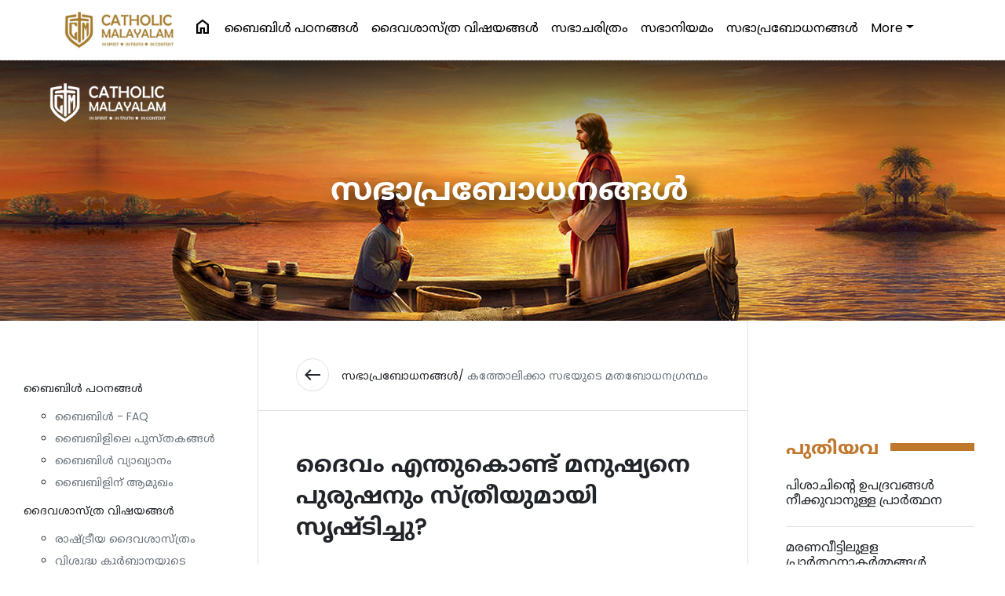

--- FILE ---
content_type: text/html; charset=UTF-8
request_url: https://catholicmalayalam.org/church-teachings/why-did-god-create-man-male-and-female-
body_size: 14145
content:

<!DOCTYPE html>
<html lang="en">
<head>
        <script type="text/javascript">
    (function(c,l,a,r,i,t,y){
        c[a]=c[a]||function(){(c[a].q=c[a].q||[]).push(arguments)};
        t=l.createElement(r);t.async=1;t.src="https://www.clarity.ms/tag/"+i;
        y=l.getElementsByTagName(r)[0];y.parentNode.insertBefore(t,y);
    })(window, document, "clarity", "script", "dyslrrr9hy");
</script>
<title>ദൈവം എന്തുകൊണ്ട് മനുഷ്യനെ പുരുഷനും സ്ത്രീയുമായി സൃഷ്ടിച്ചു?</title>
   <meta charset="utf-8">
  <meta name="viewport" content="width=device-width, initial-scale=1">
  <meta property="og:title" content="ദൈവം എന്തുകൊണ്ട് മനുഷ്യനെ പുരുഷനും സ്ത്രീയുമായി സൃഷ്ടിച്ചു?"/> 
  <meta property="og:type" content="website"/>
  <meta property="og:description" content="ദൈവം എന്തുകൊണ്ട് മനുഷ്യനെ പുരുഷനും സ്ത്രീയുമായി സൃഷ്ടിച്ചു?"/>
  <meta property="description" content="ദൈവം എന്തുകൊണ്ട് മനുഷ്യനെ പുരുഷനും സ്ത്രീയുമായി സൃഷ്ടിച്ചു?"/>
<!--  <meta property="og:description" content="Everything Catholic - in spirit, in truth and in content"/>-->
  <meta property="og:image:secure_url" content="https://corehub.in/dem0n/catholic-malayalam-new3/img/banner.jpg" >
   <meta property="og:image" content="https://catholicmalayalam.org/uploads/posts/1332-642.jpg" />
  <meta property="og:url" content="http://catholicmalayalam.org/"/>
  <link rel="shortcut icon" href="https://catholicmalayalam.org/assets/images/cs/favicon.png" />
  <link rel="apple-touch-icon" href="https://catholicmalayalam.org/assets/images/cs/favicon.png" />
  <link rel="stylesheet" href="https://maxcdn.bootstrapcdn.com/bootstrap/4.5.2/css/bootstrap.min.css">
  <link rel="stylesheet" href="https://catholicmalayalam.org/assets/css/cs/theme.css">
  <link rel="preconnect" href="https://fonts.gstatic.com">
  <!--<link href="https://fonts.googleapis.com/css2?family=Baloo+Chettan+2&display=swap" rel="stylesheet">--> 
  <link rel="stylesheet" href="https://fonts.googleapis.com/icon?family=Material+Icons">
  <link rel="stylesheet" href="https://use.fontawesome.com/releases/v5.5.0/css/all.css">
  <script src="https://ajax.googleapis.com/ajax/libs/jquery/3.5.1/jquery.min.js"></script>
  <script src="https://cdnjs.cloudflare.com/ajax/libs/popper.js/1.16.0/umd/popper.min.js"></script>
  <script src="https://maxcdn.bootstrapcdn.com/bootstrap/4.5.2/js/bootstrap.min.js"></script>
   <script src="https://catholicmalayalam.org/assets/js/cs/theia-sticky-sidebar.js"></script>
   <script type="text/javascript"  src="https://catholicmalayalam.org/assets/js/cs/cs.js"></script>
 
  <link href="https://fonts.googleapis.com/css2?family=Noto+Sans+Malayalam&family=Poppins&display=swap" rel="stylesheet"> 
  <link rel="stylesheet" href="https://fonts.googleapis.com/css2?family=Material+Symbols+Outlined:opsz,wght,FILL,GRAD@20..48,100..700,0..1,-50..200" />
  <link rel="stylesheet" href="https://use.fontawesome.com/releases/v5.5.0/css/all.css">
  <script src="https://cdn.jsdelivr.net/npm/bootstrap@5.3.1/dist/js/bootstrap.bundle.min.js"></script>


   <style type="text/css">
    a,a:hover{text-decoration: none;}
    nav .nav-link{font-size: 16px; white-space: nowrap; font-weight: 500 !important; color: rgba(0,0,0,1) !important;}
    .lg-hide{display: none;}
    .logo{max-height: 50px}
    .category{overflow: hidden; display: block;}
    .category h5{font-size: 18px !important; font-weight: 500}
    .cat-text{bottom: 15px; left:15px; z-index: 2;}
    .text-shade{position: absolute; z-index: 1; background-image: linear-gradient(to bottom, rgba(0,0,0,0), rgba(0,0,0,0.2), rgba(0,0,0,0.8)); width: 100%; height: 100%}
    .bg-brown{background: #b08e49}
    .text-brown{color: #bf772c}
    .input-group{overflow: hidden;}
    .ico-lg{font-size: 30px !important}
    .post-cat, .popular small{font-size: 12px}
    .one-line {display: block; padding-right: 15px; text-overflow: ellipsis; overflow: hidden; white-space: nowrap;}
    .two-line {text-overflow: ellipsis;overflow: hidden;display: -webkit-box;-webkit-line-clamp: 2;-webkit-box-orient: vertical;}
    .three-line {text-overflow: ellipsis;overflow: hidden;display: -webkit-box;-webkit-line-clamp: 3;-webkit-box-orient: vertical;}
    .four-line {text-overflow: ellipsis;overflow: hidden;display: -webkit-box;-webkit-line-clamp: 4;-webkit-box-orient: vertical;}
    .lg-hide{display: none;}
    #footer .border-top{border-color: #c4a462 !important}
    .social a { width: 35px; height: 35px; line-height: 38px; border-radius: 50%; font-size: 20px; text-align: center; display: inline-block; background-color: #fff; color: #bf772c;}
    #subLinks ul li{margin-bottom: 6px}
    #subLinks ul ul{margin-top: 10px}
    #sEarch{border-top-left-radius: 30px; border-top-right-radius: 30px}
    .bg-banner {
    background-image: url('banner.jpg');
    background-size: cover;
    background-position: center top;
    min-height: 70vh;
}
    @media (min-width: 1400px) and (max-width: 6000px) {
      .lg-popular{display: none;}
      #sEarch{min-height:55vh !important}
    }
    @media (min-width: 761px) and (max-width: 1100px) {
      .lg-hide{display: inline-block;}
    }
    @media (min-width: 320px) and (max-width: 760px) {
      .logo{max-height: 40px}
      .lg-hide{display: inline-block;}
      .sm-hide{display: none;}
      #sEarch{min-height:40vh !important}
      .category-row {min-width: 2100px}
      .category-row .col-sm-3{width: 12.5% !important}
      .slide{width: 100%; overflow: auto;}
    }
  </style>


  </head>

<body style="font-family: 'Poppins', 'Noto Sans Malayalam', sans-serif;">
    
    
 <div  id="divSuccess" class="d-none" style="width:100%; min-height:100vh; background:rgba(0,0,0,0.5); position: fixed; z-index: 999;">
     <div style="min-width:240px;max-width:600px;padding:30px;position: fixed;z-index: 9999;border-radius:20px;box-shadow: 0 .5rem 1rem rgba(0,0,0,.15)!important;margin:auto;margin-top: 20vh; left:10px; right:10px;text-align:center;border:1px solid #eee;background:#fff;">

    <p><a href="#" onclick="closePop();" class="close" style=" border-radius:50%; width:30px; height:30px;  position:absolute; right:2px; top:2px; background:#eee; color:#000; text-decoration:none; border-radius:20px">x</a><br><img src="http://data.catholicmalayalam.org/assets/images/panel/logo.png" style="max-width:100px;margin-bottom:20px" alt=""></p>
    <h1 style="font-size:40px">Thank You</h1>
  <p><big>We appreciate that you have taken the time to write us. We will get back to you very soon. Please come back and see us often.</big></p><br>

  <table border="0" style="width:100%;">
    <tbody><tr>
      <td>
        <div style="border:1px solid #ddd; border-radius:15px; padding:10px; text-align:center;">
          <small>Follow Us</small><br>
          <a href="#" target="_blank" style="color:#000; text-decoration:none;"><img src="https://catholicmalayalam.org/assets/images/cs/facebook.webp" style="max-width:60px;margin-top:10px" alt="Facebook"></a><strong><strong>
        </strong></strong></div><strong><strong>
      </strong></strong></td>
      <td>
        <div style="border:1px solid #ddd; border-radius:15px; padding:10px; text-align:center;">
          <small>Message To</small></br>
          <a href="h#"><img src="https://catholicmalayalam.org/assets/images/cs/whatsapp.webp" style="max-width:60px;margin-top:10px" alt="WHATSAPP"></a>
        </div>
      </td>
      <td>
        <td>
        <div style="border:1px solid #ddd; border-radius:15px; padding:10px; text-align:center;">
          <small>Write Us</small></br>
          <a href="#" target="_blank" ><img src="https://catholicmalayalam.org/assets/images/cs/email.png" style="max-width:60px;margin-top:10px" alt="Email"></a>
        </div>
      </td>
    </tr>
  </tbody></table>
</div>
</div>

   <section class="container-fluid bg-white sticky-top" style="border-bottom: 1px dashed #ddd">
    <div class="col-lg-11 mx-auto">
      <nav class="navbar navbar-expand-lg bg-transparent navbar-light p-0 pt-sm-2 pb-sm-2">
        <button class="navbar-toggler p-0 border-0" type="button" data-bs-toggle="collapse" data-bs-target="#collapsibleNavbar">
          <span class="material-symbols-outlined bg-white text-brown p-2 rounded-circle float-start">menu</span>
        </button>
        <a class="navbar-brand" href="https://catholicmalayalam.org/"><img src="https://catholicmalayalam.org/assets/images/cs/sub1.jpg" class="img-fluid logo" alt="Catholic Malayalam"></a>
        
        <span class="material-symbols-outlined mt-1 me-2 text-brown lg-hide" type="button" data-bs-toggle="offcanvas" data-bs-target="#sEarch">search</span>
        <div class="collapse navbar-collapse" id="collapsibleNavbar">
          <ul class="navbar-nav ms-auto">
            <li class="nav-item me-xl-2 sm-hide"><a class="nav-link" href="https://catholicmalayalam.org/"><span class="material-symbols-outlined float-end">home</span></a></li>
           
           
   <li class="nav-item me-xl-2"><a class="nav-link" href="https://catholicmalayalam.org/bible">ബൈബിള്‍ പഠനങ്ങള്‍</a></li><li class="nav-item me-xl-2"><a class="nav-link" href="https://catholicmalayalam.org/theology">ദൈവശാസ്ത്ര വിഷയങ്ങള്‍</a></li><li class="nav-item me-xl-2"><a class="nav-link" href="https://catholicmalayalam.org/church-history">സഭാചരിത്രം</a></li><li class="nav-item me-xl-2"><a class="nav-link" href="https://catholicmalayalam.org/canon-law">സഭാനിയമം</a></li><li class="nav-item me-xl-2"><a class="nav-link" href="https://catholicmalayalam.org/church-teachings">സഭാപ്രബോധനങ്ങള്‍</a></li>         <li class="nav-item dropdown sm-hide tab-hide">
              <a class="nav-link dropdown-toggle" href="#" id="navbardrop" data-bs-toggle="dropdown">More</a>
              <div class="dropdown-menu dropdown-menu-end">


              <a class="dropdown-item"  href="https://catholicmalayalam.org/contemporary-debates">സമകാലിക സംവാദങ്ങൾ</a><a class="dropdown-item"  href="https://catholicmalayalam.org/science-and-theology">ശാസ്ത്രവും ദൈവശാസ്ത്രവും </a><a class="dropdown-item"  href="https://catholicmalayalam.org/liturgy-of-the-syro-malabar-church">സീറോ മലബാർ സഭയുടെ ആരാധനാക്രമം</a>              
              </div>
            </li>
          
<!--            <li class="nav-item sm-hide ms-sm-3 sm-hide">
              <span class="material-symbols-outlined float-end mt-1" type="button" data-bs-toggle="offcanvas" data-bs-target="#sEarch">search</span>
            </li>-->
           
          </ul>
        </div>
      </nav>
    </div>
  </section> 
    
<script async defer crossorigin="anonymous" src="https://connect.facebook.net/en_GB/sdk.js#xfbml=1&version=v10.0" nonce="dV0uUdiV"></script>

  <section class="container-fluid bg-inner text-center text-white pt-3 pb-5 position-relative" style="min-height:30vh; background-image: url('https://catholicmalayalam.org/assets/images/cs/banner-inner2.jpg');">
    
      <nav class="navbar navbar-expand-md bg-transparent navbar-dark pl-lg-5 pr-lg-5">
        <a class="navbar-brand" href="https://catholicmalayalam.org/"><img src="https://catholicmalayalam.org/assets/images/cs/logo.png" class="img-fluid logo" alt="Catholic Malayalam"></a>
        <button class="navbar-toggler p-0 border-0" type="button" data-toggle="collapse" data-target="#collapsibleNavbar">
          <span class="material-icons bg-white text-success p-2 rounded-circle float-left">menu</span>
        </button>
        <div class="collapse navbar-collapse" id="collapsibleNavbar">
<!--          <ul class="navbar-nav ml-auto">
                       
          </ul>-->
        </div>
      </nav>
      
      
           <div class="container p-0 ">
      <div class="col-sm-7 text-center mx-auto mb-5">
      <h4 class="mt-5 pl-3 pb-5  mb-4 big-head">സഭാപ്രബോധനങ്ങള്‍</h4>
      </div>
    </div>
    <div class="container p-0 pt-lg-5 banner-search-big">
    <div class="col-sm-12 pl-2 pl-lg-3 pr-2 pr-lg-3 d-none">
      <div class="input-group input-group-lg banner-search shadow-lg bg-white p-2 p-lg-3 border">
        <input type="text" class="form-control border-0" placeholder="Search / Find ...">
        <div class="input-group-append pointer">
          <span class="input-group-text material-icons bg-success text-white rounded-circle">search</span>
        </div>
      </div>
    </div>
  </section>

  


  <section class="container-fluid">
      <div class='row m-lg-0'>
        
        <div class="col-sm-3 pt-5 pb-5 rightSidebar sm-hide">
          <div class="theiaStickySidebar pt-lg-3 pb-lg-3">
          <ul class="navbar-nav ml-auto">
              
              
              <li class="nav-item"><a class="nav-link text-body" href="https://catholicmalayalam.org/bible">ബൈബിള്‍ പഠനങ്ങള്‍</a><ul style="font-size:14px"><li><a class="text-secondary" href="https://catholicmalayalam.org/bible-frequently-asked-questions">ബൈബിൾ - FAQ</a></li><li><a class="text-secondary" href="https://catholicmalayalam.org/books-in-the-bible">ബൈബിളിലെ പുസ്തകങ്ങൾ</a></li><li><a class="text-secondary" href="https://catholicmalayalam.org/biblical-hermeneutics">ബൈബിൾ വ്യാഖ്യാനം</a></li><li><a class="text-secondary" href="https://catholicmalayalam.org/introduction-to-bible">ബൈബിളിന് ആമുഖം</a></li></ul></li><li class="nav-item"><a class="nav-link text-body" href="https://catholicmalayalam.org/theology">ദൈവശാസ്ത്ര വിഷയങ്ങള്‍</a><ul style="font-size:14px"><li><a class="text-secondary" href="https://catholicmalayalam.org/political-theology">രാഷ്ട്രീയ ദൈവശാസ്ത്രം </a></li><li><a class="text-secondary" href="https://catholicmalayalam.org/theology-of-the-eucharist">വിശുദ്ധ കുർബാനയുടെ ദൈവശാസ്ത്രം</a></li><li><a class="text-secondary" href="https://catholicmalayalam.org/ecumenism">എക്യുമെനിസം</a></li><li><a class="text-secondary" href="https://catholicmalayalam.org/theology-of-the-body">ശരീരത്തിന്റെ ദൈവശാസ്ത്രം</a></li><li><a class="text-secondary" href="https://catholicmalayalam.org/theological-anthropology">ദൈവശാസ്ത്രപരമായ നരവംശശാസ്ത്രം </a></li><li><a class="text-secondary" href="https://catholicmalayalam.org/moral-theology">ധാര്‍മ്മികദൈവശാസ്ത്രം </a></li><li><a class="text-secondary" href="https://catholicmalayalam.org/theology-frequently-asked-questions">ദൈവശാസ്ത്രം - FAQ</a></li><li><a class="text-secondary" href="https://catholicmalayalam.org/neo-theological-trends">നൂതന ദൈവശാസ്ത്ര ആഭിമുഖ്യങ്ങൾ </a></li><li><a class="text-secondary" href="https://catholicmalayalam.org/church-fathers">സഭാപിതാക്കന്മാർ</a></li><li><a class="text-secondary" href="https://catholicmalayalam.org/spiritual-theology">ആത്മീയ ദൈവശാസ്ത്രം</a></li><li><a class="text-secondary" href="https://catholicmalayalam.org/oriental-theology">പൗരസ്ത്യ ദൈവശാസ്ത്രം</a></li><li><a class="text-secondary" href="https://catholicmalayalam.org/theology-of-the-other-religions">ഇതരമത ദൈവശാസ്ത്രം</a></li><li><a class="text-secondary" href="https://catholicmalayalam.org/liturgical-theology">ആരാധനാക്രമ ദൈവശാസ്ത്രം</a></li><li><a class="text-secondary" href="https://catholicmalayalam.org/ascetical-theology">അസറ്റിക്കൽ ദൈവശാസ്ത്രം</a></li><li><a class="text-secondary" href="https://catholicmalayalam.org/pastoral-theology">അജപാലന ദൈവശാസ്ത്രം</a></li><li><a class="text-secondary" href="https://catholicmalayalam.org/angelology-and-demonology">മാലാഖമാരെയും പിശാചുക്കളെയും കുറിച്ചുള്ള ദൈവശാസ്ത്രം </a></li><li><a class="text-secondary" href="https://catholicmalayalam.org/eschatology">യുഗാന്ത്യോന്മുഖ ദൈവശാസ്ത്രം</a></li><li><a class="text-secondary" href="https://catholicmalayalam.org/mariology">മരിയവിജ്ഞാനീയം</a></li><li><a class="text-secondary" href="https://catholicmalayalam.org/holy-sacraments">കൂദാശകൾ</a></li><li><a class="text-secondary" href="https://catholicmalayalam.org/grace">കൃപാവരം</a></li><li><a class="text-secondary" href="https://catholicmalayalam.org/pneumatology">പരിശുദ്ധ റൂഹാ വിജ്ഞാനീയം</a></li><li><a class="text-secondary" href="https://catholicmalayalam.org/christology">ക്രിസ്തുവിജ്ഞാനീയം</a></li><li><a class="text-secondary" href="https://catholicmalayalam.org/ecclessiology">സഭാവിജ്ഞാനീയം</a></li><li><a class="text-secondary" href="https://catholicmalayalam.org/creation">സൃഷ്ടി</a></li><li><a class="text-secondary" href="https://catholicmalayalam.org/holy-trinity">പരിശുദ്ധ ത്രിത്വം</a></li><li><a class="text-secondary" href="https://catholicmalayalam.org/dogma-in-fundamental-theology">ഡോഗ്മ (മൗലികദൈവശാസ്ത്രം)</a></li><li><a class="text-secondary" href="https://catholicmalayalam.org/revelation-and-faith-in-fundamental-theology">വെളിപാടും വിശ്വാസവും (മൗലിക ദൈവശാസ്ത്രം)</a></li><li><a class="text-secondary" href="https://catholicmalayalam.org/introduction-to-theology">ദൈവശാസ്ത്രത്തിന് ആമുഖം</a></li></ul></li><li class="nav-item"><a class="nav-link text-body" href="https://catholicmalayalam.org/church-history">സഭാചരിത്രം</a><ul style="font-size:14px"><li><a class="text-secondary" href="https://catholicmalayalam.org/church-history-frequently asked questions">സഭാചരിത്രം - FAQ</a></li><li><a class="text-secondary" href="https://catholicmalayalam.org/st-thomas-tradition">മാർത്തോമ്മാ പാരമ്പര്യം</a></li><li><a class="text-secondary" href="https://catholicmalayalam.org/kerala-church-history">കേരള സഭാചരിത്രം</a></li><li><a class="text-secondary" href="https://catholicmalayalam.org/indian-church-history">ഭാരത സഭാചരിത്രം</a></li><li><a class="text-secondary" href="https://catholicmalayalam.org/contemporary-church-history">സമകാലിക സഭാചരിത്രം</a></li><li><a class="text-secondary" href="https://catholicmalayalam.org/modern-church-history">ആധുനിക സഭാചരിത്രം</a></li><li><a class="text-secondary" href="https://catholicmalayalam.org/medieval-church-history">മദ്ധ്യകാല സഭാചരിത്രം</a></li><li><a class="text-secondary" href="https://catholicmalayalam.org/ancient-church-history">പുരാതന സഭാചരിത്രം </a></li><li><a class="text-secondary" href="https://catholicmalayalam.org/church-histroy">തിരുസ്സഭാചരിത്രം </a></li></ul></li><li class="nav-item"><a class="nav-link text-body" href="https://catholicmalayalam.org/canon-law">സഭാനിയമം</a><ul style="font-size:14px"><li><a class="text-secondary" href="https://catholicmalayalam.org/safe-environment-policy">സുരക്ഷിതചുറ്റുവട്ട പദ്ധതി </a></li><li><a class="text-secondary" href="https://catholicmalayalam.org/canon-law-frequently-asked-questions">സഭാനിയമം - FAQ</a></li><li><a class="text-secondary" href="https://catholicmalayalam.org/particular-laws-of-the-syro-malankara-church">സീറോ മലങ്കര സഭാ നിയമങ്ങൾ</a></li><li><a class="text-secondary" href="https://catholicmalayalam.org/particular-laws-of-the-syro-malabar-church">സീറോ മലബാർ സഭാ നിയമങ്ങൾ</a></li><li><a class="text-secondary" href="https://catholicmalayalam.org/code-of-canons-of-the-eastern-churches">പൗരസ്ത്യസഭകളുടെ നിയമങ്ങൾ</a></li><li><a class="text-secondary" href="https://catholicmalayalam.org/canon-law-of-the-latin-church">ലത്തീൻ സഭാനിയമം</a></li></ul></li><li class="nav-item"><a class="nav-link text-body" href="https://catholicmalayalam.org/church-teachings">സഭാപ്രബോധനങ്ങള്‍</a><ul style="font-size:14px"><li><a class="text-success" href="category.html">കത്തോലിക്കാ സഭയുടെ മതബോധനഗ്രന്ഥം </a></li><li><a class="text-secondary" href="https://catholicmalayalam.org/pithavu">പിതാവ്</a></li><li><a class="text-secondary" href="https://catholicmalayalam.org/catechism-of-the-catholic-church">കത്തോലിക്കാസഭയുടെ മതബോധനഗ്രന്ഥം </a></li><li><a class="text-secondary" href="https://catholicmalayalam.org/social-teachings-of-the-church">സഭയുടെ സാമൂഹിക പ്രബോധനങ്ങൾ</a></li><li><a class="text-secondary" href="https://catholicmalayalam.org/synods">സൂനഹദോസുകൾ</a></li><li><a class="text-secondary" href="https://catholicmalayalam.org/teachings-of-the-kerala-catholic-bishops-conference">കേരള കത്തോലിക്കാ മെത്രാൻ സമിതി</a></li><li><a class="text-secondary" href="https://catholicmalayalam.org/teachings-of-the-catholic-bishops-conference-of-india">ഭാരത കത്തോലിക്കാ മെത്രാൻ സമിതി</a></li><li><a class="text-secondary" href="https://catholicmalayalam.org/teachings-of-the-holy-see">പരിശുദ്ധ സിംഹാസനം</a></li></ul></li><li class="nav-item"><a class="nav-link text-body" href="https://catholicmalayalam.org/contemporary-debates">സമകാലിക സംവാദങ്ങൾ</a><ul style="font-size:14px"><li><a class="text-secondary" href="https://catholicmalayalam.org/general-topics-related-to-church">സഭാസംബന്ധമായ പൊതുവിഷയങ്ങൾ</a></li><li><a class="text-secondary" href="https://catholicmalayalam.org/dialogue-with-the-freethinkers">സ്വതന്ത്രചിന്ത</a></li><li><a class="text-secondary" href="https://catholicmalayalam.org/dialogue-with-the-rationalists">യുക്തിവാദം</a></li><li><a class="text-secondary" href="https://catholicmalayalam.org/dialogue-with-atheists">നിരീശ്വരവാദം</a></li><li><a class="text-secondary" href="https://catholicmalayalam.org/dialogue-with-cults">കൾട്ടുകൾ</a></li><li><a class="text-secondary" href="https://catholicmalayalam.org/pentecostal-movements">പെന്തക്കോസ്ത് പ്രസ്ഥാനങ്ങൾ</a></li><li><a class="text-secondary" href="https://catholicmalayalam.org/inter-religious-dialogue">ഇതര മതസംവാദം</a></li><li><a class="text-secondary" href="https://catholicmalayalam.org/science-religion-dialogue">മത ശാസ്ത്ര സംവാദം </a></li></ul></li><li class="nav-item"><a class="nav-link text-body" href="https://catholicmalayalam.org/science-and-theology">ശാസ്ത്രവും ദൈവശാസ്ത്രവും </a><ul style="font-size:14px"><li><a class="text-secondary" href="https://catholicmalayalam.org/theory-of-evolution-and-catholic-theology">പരിണാമസിദ്ധാന്തവും ദൈവശാസ്ത്രവും </a></li></ul></li><li class="nav-item"><a class="nav-link text-body" href="https://catholicmalayalam.org/liturgy-of-the-syro-malabar-church">സീറോ മലബാർ സഭയുടെ ആരാധനാക്രമം</a><ul style="font-size:14px"><li><a class="text-secondary" href="https://catholicmalayalam.org/prayer">പ്രാർത്ഥനകൾ</a></li><li><a class="text-secondary" href="https://catholicmalayalam.org/novena">നൊവേനകൾ</a></li><li><a class="text-secondary" href="https://catholicmalayalam.org/qurbana">പരിശുദ്ധ കുർബാന</a></li></ul></li><!--            <li class="nav-item"><a class="nav-link text-body" href="category.html">ബൈബിള്‍ പഠനങ്ങള്‍</a>
              <ul style="font-size:14px">
                <li><a class="text-secondary" href="category.html">ബൈബിളിന് ആമുഖം </a></li>
                <li><a class="text-secondary" href="category.html">ബൈബിളിന് വ്യാഖ്യാനം</a></li>
                <li><a class="text-secondary" href="category.html">ബൈബിളിലെ പുസ്തകങ്ങൾ</a></li>
                <li><a class="text-secondary" href="category.html">ബൈബിൾ - FAQ</a></li>
              </ul>
            </li>
            <li class="nav-item"><a class="nav-link text-body" href="category.html">ദൈവശാസ്ത്രവിഷയങ്ങള്‍</a>
              <ul style="font-size:14px">
                <li><a class="text-success" href="category.html">ദൈവശാസ്ത്രത്തിനു ആമുഖം</a></li>
                <li><a class="text-secondary" href="category.html">ദൈവശാസ്ത്രത്തിനു ആമുഖം</a></li>
                <li><a class="text-secondary" href="category.html">ദൈവശാസ്ത്രത്തിനു ആമുഖം</a></li>
                <li><a class="text-secondary" href="category.html">ദൈവശാസ്ത്രത്തിനു ആമുഖം</a></li>
              </ul>
            </li>
            <li class="nav-item"><a class="nav-link text-body" href="category.html">സഭാചരിത്രം</a></li>
            <li class="nav-item"><a class="nav-link text-body" href="category.html">സഭാനിയമം</a></li>
            <li class="nav-item"><a class="nav-link text-body" href="category.html">സഭാപ്രബോധനങ്ങള്‍</a></li>
            <li class="nav-item"><a class="nav-link text-body" href="category.html">സമകാലിക സംവാദങ്ങൾ</a></li>-->
          </ul>
          </div>
        </div>
        <div class="col-sm-6 p-0 border-left border-right" >
          <div class="p-4 pt-5 pb-lg-4 pl-lg-5 border-bottom">
            <a href="#" class="material-icons float-left mr-3 p-2 rounded-circle border text-body">west</a> <a href="" class="text-body float-left mt-2 mr-1">സഭാപ്രബോധനങ്ങള്‍/ </a> <span class=" text-secondary float-left mt-2">കത്തോലിക്കാ സഭയുടെ മതബോധനഗ്രന്ഥം  </span>
            <div class="clearfix"></div>
          </div>

          <div class="p-3 pt-5 pl-lg-5 pr-lg-5 content">

          <h1 class="font-weight-bold mb-4">ദൈവം എന്തുകൊണ്ട് മനുഷ്യനെ പുരുഷനും സ്ത്രീയുമായി സൃഷ്ടിച്ചു?</h1>

          <p class="mb-5 text-secondary"><small>Authored by : <strong>Congregation for Doctrine of Faith</strong> On 24-Aug-2022 </small></p>

                  <img src="https://catholicmalayalam.org/uploads/posts/1332-642.jpg" class="img-fluid mb-5">
          
          
           <p><p><strong>അവർ ഒന്നിച്ച് തൻ്റെ പ്രകൃതിയുടെ പ്രതിരൂപമായിരിക്കാൻ വേണ്ടിയാണത്. [369-373, 383]</strong></p>
<p>മനുഷ്യജീവി ആണോ പെണ്ണോ ആയിരിക്കുന്നു. എതിർലിംഗത്തോടുള്ള ഒരു കണ്ടുമുട്ടലിൽ സാക്ഷാത്കാരവും പൂർണതയുമുണ്ടാകാൻ അത്യധികം ആഗ്രഹിക്കുകയും ചെയ്യുന്നു. ഈ വിധത്തിലുള്ളവനായാണ് ദൈവം മനുഷ്യജീവിയെ സൃഷ്ടിച്ചത്. പുരുഷന്മാർക്കും സ്ത്രീകൾക്കും തികച്ചും ഒരേ മഹത്ത്വമാണുള്ളത്. എന്നാൽ അവരുടെ പുരുഷത്വത്തിൻ്റെയും സ്ത്രീത്വത്തിൻ്റെയും സർഗാത്മകമായ വികസനത്തിൽ ദൈവത്തിൻ്റെ പൂർണതയുടെ വിവിധവശങ്ങൾ പ്രകാശിപ്പിക്കുന്നു. ദൈവം ആണോ പെണ്ണോ അല്ല. എന്നാൽ താൻ പിതാവിനെപ്പോലെയും (ലൂക്ക 6:36) മാതാവിനെപ്പോലെയും (ഏശ 66:13) തന്നെത്തന്നെ കാണിച്ചു. സ്ത്രീപുരുഷസ്നേഹത്തിൽ പ്രത്യേകിച്ച് സ്ത്രീയും പുരുഷനും &ldquo;ഒറ്റശരീര&rdquo;മായിത്തീരുന്ന (ഉത്പ 2:24) വിവാഹത്തിൻ്റെ കൂട്ടായ്മയിൽ മനുഷ്യർക്ക് ഒരു വിശേഷാനുകൂല്യം ലഭിക്കുന്നു. ദൈവവുമായുള്ള ഐക്യത്തിൻ്റെ സന്തോഷം കുറെയെല്ലാം അനുഭവിക്കാൻ കഴിയുന്നുവെന്നതാണത്. ആ ഐക്യത്തിൽ ഓരോമനുഷ്യനും തൻ്റെ ആത്യന്തികമായ സമഗ്രത കണ്ടെത്തുന്നു. ദൈവത്തിൻ്റെ സ്നേഹം വിശ്വസ്തമാണ്. അതുപോലെ അവരുടെ സ്നേഹവും വിശ്വസ്തതാപൂർണമായിരിക്കാൻ പരിശ്രമിക്കുന്നു. അത് സൃഷ്ടിപരവുമാണ്, ദൈവത്തെപ്പോലെതന്നെ. എന്തെന്നാൽ വിവാഹത്തിൽനിന്ന് പുതിയ ജീവൻ വരുന്നു.</p>
<h6><strong><em>കത്തോലിക്കാസഭയുടെ യുവജന മതബോധനഗ്രന്ഥം(ചോദ്യം:64)</em></strong></h6><p>		
<!--	 <p class="bg-light pb-3 border text-center mb-4 post-image"><img src="//https://catholicmalayalam.org/uploads/posts/<p><strong>അവർ ഒന്നിച്ച് തൻ്റെ പ്രകൃതിയുടെ പ്രതിരൂപമായിരിക്കാൻ വേണ്ടിയാണത്. [369-373, 383]</strong></p>
<p>മനുഷ്യജീവി ആണോ പെണ്ണോ ആയിരിക്കുന്നു. എതിർലിംഗത്തോടുള്ള ഒരു കണ്ടുമുട്ടലിൽ സാക്ഷാത്കാരവും പൂർണതയുമുണ്ടാകാൻ അത്യധികം ആഗ്രഹിക്കുകയും ചെയ്യുന്നു. ഈ വിധത്തിലുള്ളവനായാണ് ദൈവം മനുഷ്യജീവിയെ സൃഷ്ടിച്ചത്. പുരുഷന്മാർക്കും സ്ത്രീകൾക്കും തികച്ചും ഒരേ മഹത്ത്വമാണുള്ളത്. എന്നാൽ അവരുടെ പുരുഷത്വത്തിൻ്റെയും സ്ത്രീത്വത്തിൻ്റെയും സർഗാത്മകമായ വികസനത്തിൽ ദൈവത്തിൻ്റെ പൂർണതയുടെ വിവിധവശങ്ങൾ പ്രകാശിപ്പിക്കുന്നു. ദൈവം ആണോ പെണ്ണോ അല്ല. എന്നാൽ താൻ പിതാവിനെപ്പോലെയും (ലൂക്ക 6:36) മാതാവിനെപ്പോലെയും (ഏശ 66:13) തന്നെത്തന്നെ കാണിച്ചു. സ്ത്രീപുരുഷസ്നേഹത്തിൽ പ്രത്യേകിച്ച് സ്ത്രീയും പുരുഷനും &ldquo;ഒറ്റശരീര&rdquo;മായിത്തീരുന്ന (ഉത്പ 2:24) വിവാഹത്തിൻ്റെ കൂട്ടായ്മയിൽ മനുഷ്യർക്ക് ഒരു വിശേഷാനുകൂല്യം ലഭിക്കുന്നു. ദൈവവുമായുള്ള ഐക്യത്തിൻ്റെ സന്തോഷം കുറെയെല്ലാം അനുഭവിക്കാൻ കഴിയുന്നുവെന്നതാണത്. ആ ഐക്യത്തിൽ ഓരോമനുഷ്യനും തൻ്റെ ആത്യന്തികമായ സമഗ്രത കണ്ടെത്തുന്നു. ദൈവത്തിൻ്റെ സ്നേഹം വിശ്വസ്തമാണ്. അതുപോലെ അവരുടെ സ്നേഹവും വിശ്വസ്തതാപൂർണമായിരിക്കാൻ പരിശ്രമിക്കുന്നു. അത് സൃഷ്ടിപരവുമാണ്, ദൈവത്തെപ്പോലെതന്നെ. എന്തെന്നാൽ വിവാഹത്തിൽനിന്ന് പുതിയ ജീവൻ വരുന്നു.</p>
<h6><strong><em>കത്തോലിക്കാസഭയുടെ യുവജന മതബോധനഗ്രന്ഥം(ചോദ്യം:64)</em></strong></h6>" class="img-fluid mb-3" alt="Detail">
          <span class="pl-3 pr-3">//</span></p>-->
          
	    

        
          <p>
            <a href="https://catholicmalayalam.org/tag/സ്ത്രീയും പുരുഷനും"><span class="badge badge-light border text-success">സ്ത്രീയും പുരുഷനും</span></a> <a href="https://catholicmalayalam.org/tag/male and female"><span class="badge badge-light border text-success">male and female</span></a> <a href="https://catholicmalayalam.org/tag/ദൈവം എന്തുകൊണ്ട് മനുഷ്യനെ പുരുഷനും സ്ത്രീയുമായി സൃഷ്ടിച്ചു?"><span class="badge badge-light border text-success">ദൈവം എന്തുകൊണ്ട് മനുഷ്യനെ പുരുഷനും സ്ത്രീയുമായി സൃഷ്ടിച്ചു?</span></a> <a href="https://catholicmalayalam.org/tag/Why did God create man male and female?"><span class="badge badge-light border text-success">Why did God create man male and female?</span></a> <a href="https://catholicmalayalam.org/tag/കത്തോലിക്കാസഭയുടെ മതബോധനഗ്രന്ഥം"><span class="badge badge-light border text-success">കത്തോലിക്കാസഭയുടെ മതബോധനഗ്രന്ഥം</span></a> <a href="https://catholicmalayalam.org/tag/മതബോധനഗ്രന്ഥം"><span class="badge badge-light border text-success">മതബോധനഗ്രന്ഥം</span></a> <a href="https://catholicmalayalam.org/tag/youcat 64"><span class="badge badge-light border text-success">youcat 64</span></a>     
              
              
              <span class="badge badge-light border text-success p-2 mb-2">Bible</span> <span class="badge badge-light border text-success p-2 mb-2">Theology</span> <span class="badge badge-light border text-success p-2 mb-2">Church Teachings</span></p>

          </div>
          <hr>
             <form name="replyform" id="replyform">
          <div class="row p-3 p-lg-5 pt-lg-4">
            
          <div class="col-sm-12"><h4 class="mb-5 text-success line-head"><span>അഭിപ്രായങ്ങൾ</span></h4></div>
          <div class="col-sm-6">
            <small><strong>Your Name</strong></small>
            <input type="text" name="name" id="name"  class="form-control form-control-lg mt-1 mb-3 validateInput">
            <small><strong>Contact Number</strong></small>
            <input type="text" id="phone" name="phone" class="form-control form-control-lg mt-1 mb-3 validateInput">
            <small><strong>Email ID</strong></small>
            <input type="text" id="email" name="email" class="form-control form-control-lg mt-1 mb-3">
          </div>
          <div class="col-sm-6">
            <small><strong>Message</strong></small>
            <textarea rows="2"  id ="comments" name="comments" class="form-control form-control-lg mt-1 mb-3 "></textarea>
            <!--<img src="https://catholicmalayalam.org/assets/images/cs/captcha-robot-checkbox.gif" class="img-fluid mb-3">-->
           <input type="hidden" name="categoryid" value="1" />
          <input type="hidden" name="csrf_name" class="cs_csrf" value="97db4e65b70f25a0a3bcff6f3d4cfce0" />
            <button class="btn btn-success form-control">അയക്കുക</button>
          </div>
               
        </div>
</form>
        <hr>
        
        <div class="p-3 pl-lg-5 pr-lg-5 pb-lg-5 pt-lg-4 d-none">
          <h4 class="mb-5 text-success line-head"><span>അനുബന്ധം</span></h4>
          
         
          <a href="detail.html" class="text-body d-block border-bottom pb-3 mb-3">
            <h6 class="mb-2 font-weight-normal">കത്തോലിക്കാസഭയിലെ ഒരംഗത്തിന് ഒരു ദിവസം എത്ര കുർബ്ബാനകളിൽ പങ്കുചേരാം ? എത്ര പ്രാവശ്യം കുർബാന സ്വീകരിക്കാം?</h6>
            <span class="badge badge-light border text-success">Bible</span> <span class="badge badge-light border text-success">Theology</span> <span class="badge badge-light border text-success">Church Teachings</span>
          </a>

          <a href="detail.html" class="text-body d-block border-bottom pb-3 mb-3">
            <h6 class="mb-2 font-weight-normal">കത്തോലിക്കാസഭയിലെ ഒരംഗത്തിന് ഒരു ദിവസം എത്ര കുർബ്ബാനകളിൽ പങ്കുചേരാം ? എത്ര പ്രാവശ്യം കുർബാന സ്വീകരിക്കാം?</h6>
            <span class="badge badge-light border text-success">Bible</span> <span class="badge badge-light border text-success">Theology</span> <span class="badge badge-light border text-success">Church Teachings</span>
          </a>

          <a href="detail.html" class="text-body d-block border-bottom pb-3 mb-3">
            <h6 class="mb-2 font-weight-normal">കത്തോലിക്കാസഭയിലെ ഒരംഗത്തിന് ഒരു ദിവസം എത്ര കുർബ്ബാനകളിൽ പങ്കുചേരാം ? എത്ര പ്രാവശ്യം കുർബാന സ്വീകരിക്കാം?</h6>
            <span class="badge badge-light border text-success">Bible</span> <span class="badge badge-light border text-success">Theology</span> <span class="badge badge-light border text-success">Church Teachings</span>
          </a>

          <a href="detail.html" class="text-body d-block border-bottom pb-3 mb-3">
            <h6 class="mb-2 font-weight-normal">കത്തോലിക്കാസഭയിലെ ഒരംഗത്തിന് ഒരു ദിവസം എത്ര കുർബ്ബാനകളിൽ പങ്കുചേരാം ? എത്ര പ്രാവശ്യം കുർബാന സ്വീകരിക്കാം?</h6>
            <span class="badge badge-light border text-success">Bible</span> <span class="badge badge-light border text-success">Theology</span> <span class="badge badge-light border text-success">Church Teachings</span>
          </a>

        </div>
        </div>
        <div class="col-sm-3 pt-5 pb-5 pl-lg-5 pr-lg-4 rightSidebar">
          <div class="theiaStickySidebar pt-lg-4 pb-lg-3">

            <div id="fb-root"></div>
          <div class="fb-page mb-5" data-href="https://www.facebook.com/Catholic-Malayalam-111058897833964" data-tabs="" data-width="" data-height="" data-small-header="false" data-adapt-container-width="true" data-hide-cover="false" data-show-facepile="false"></div>

          <h4 class="mb-4 text-success line-head"><span>പുതിയവ</span></h4>

              <a href="https://catholicmalayalam.org/liturgy-of-the-syro-malabar-church/pishaachinte-upadravangal-neekkuvaanulla-praarthana" class="text-body d-block border-bottom pb-3 mb-3">
                            <h6 class="mb-2 font-weight-normal">പിശാചിന്റെ ഉപദ്രവങ്ങൾ നീക്കുവാനുള്ള പ്രാർത്ഥന</h6></a>   <a href="https://catholicmalayalam.org/liturgy-of-the-syro-malabar-church/maranaveettilulla-praarthanaakarmmangal" class="text-body d-block border-bottom pb-3 mb-3">
                            <h6 class="mb-2 font-weight-normal">മരണവീട്ടിലുളള പ്രാർത്ഥനാകർമ്മങ്ങൾ</h6></a><a href="https://catholicmalayalam.org/tag/മരണവീട്ടിലുളള പ്രാർത്ഥനാകർമ്മങ്ങൾ"><span class="badge badge-light border text-success">മരണവീട്ടിലുളള പ്രാർത്ഥനാകർമ്മങ്ങൾ</span></a> <a href="https://catholicmalayalam.org/tag/maranaveettilulla-praarthanaakarmmangal"><span class="badge badge-light border text-success">maranaveettilulla-praarthanaakarmmangal</span></a>    <a href="https://catholicmalayalam.org/liturgy-of-the-syro-malabar-church/vivahathalennu-kudumbangalile-praarthana" class="text-body d-block border-bottom pb-3 mb-3">
                            <h6 class="mb-2 font-weight-normal">വിവാഹത്തലേന്ന് കുടുംബങ്ങളിലെ  പ്രാർത്ഥന</h6></a>   <a href="https://catholicmalayalam.org/liturgy-of-the-syro-malabar-church/kudumbaprathishta" class="text-body d-block border-bottom pb-3 mb-3">
                            <h6 class="mb-2 font-weight-normal">കുടുംബപ്രതിഷ്ഠ</h6></a>   <a href="https://catholicmalayalam.org/liturgy-of-the-syro-malabar-church/kudumbangalude-praarthana" class="text-body d-block border-bottom pb-3 mb-3">
                            <h6 class="mb-2 font-weight-normal">കുടുംബങ്ങളുടെ പ്രാർത്ഥന</h6></a>   <a href="https://catholicmalayalam.org/liturgy-of-the-syro-malabar-church/parisuddhaathmaavinodulla-praarthana" class="text-body d-block border-bottom pb-3 mb-3">
                            <h6 class="mb-2 font-weight-normal">പരിശുദ്ധാത്മാവിനോടുള്ള പ്രാർത്ഥന</h6></a>     

        
         </div>
        </div>
      </div>
  </section>

<div class="modal" id="myApply">
  <div class="modal-dialog modal-dialog-centered modal-xl">
    <div class="modal-content bg-transparent border-0">
      <div class="modal-header border-0 pb-1">
        <button type="button" class="close bg-white p-2 pl-3 pr-3 mb-0 round-more" style='opacity:1 !important' data-dismiss="modal">&times;</button>
      </div>
      <div class="modal-body p-4 p-lg-5 bg-white round-more">
        <div class="row align-items-center text-left">
        <div class="col-sm-6 pr-lg-5">
          <p class="mb-4"><img src="https://catholicmalayalam.org/assets/images/cs/sub1.jpg" alt='FEDARF LOGO' style="max-height:60px">
          <div class="hide-sm">
            <h5 class="mb-4 font-weight-bold">Get In Touch</h5>
          <p class="mb-4"><span class="material-icons float-left mt-1 mr-4 mb-5 text-success">place</span>
          <span class="text-secondary">3rd Floor, Room No.704, Olive Arcade,
Near St. Joseph’s Hospital, Mananthavady – 670645</span></p>
          <div class="clearfix"></div>
          <p class="mb-4"><span class="material-icons float-left mt-1 mr-4 mb-5 text-success">call</span>
          <span class="text-secondary">Call For More Information​<br><a href="tel:+919744667206" class="text-secondary">04935 293101, 97446 67206</span></p>
          <div class="clearfix"></div>
          <p class="mb-0"><span class="material-icons float-left mt-1 mr-4 mb-4 text-success">mail</span>
          <span class="text-secondary">Mail us on<br><a href="mailto:info@fedarfoundation.com" target="_blank" class="text-secondary">info@fedarfoundation.com</a></span></p>
          </div>
        </div>
        <div class="col-sm-6 pl-lg-4">
          <div class="enq-success p-4 text-center d-none">
            <span class="material-icons text-white rounded-circle mb-4 bg-success p-3" style="font-size:48px">check</span>
            <h4 class="text-success">Request Received</h4>
            <span class="text-secondary">We will get back to you soon.</span>
          </div>
           <form name="postForm" id="postForm" method="post">
        	<div class="enq-form">
        	 <img src="https://catholicmalayalam.org/uploads/posts/1332-642.jpg" class="img-fluid mb-3 mb-lg-0 border float-right ml-3" alt="event" style="max-height:70px">
	          <h5 class="mb-2">Applying For</h5>
	          <h4 class="mb-2 font-weight-bold">ദൈവം എന്തുകൊണ്ട് മനുഷ്യനെ പുരുഷനും സ്ത്രീയുമായി സൃഷ്ടിച്ചു?</h4>
                                             <input type="text" name="enqr_name" id="enqr_name" class="form-control form-control-lg mb-3 validateInputEnq" placeholder="Your Name">
	          <input type="text" name="enqr_email" id="enqr_email" class="form-control form-control-lg mb-3" placeholder="E-mail">
	          <input type="text" name="enqr_mobile" id="enqr_mobile" class="form-control form-control-lg mb-3 validateInputEnq" placeholder="Mobile Number" maxlength="12" oninput="this.value = this.value.replace(/[^0-9]/g, '').replace(/(\..*)\./g, '$1');">
	          <p class="text-right mb-0">
                       <input type="hidden" id="base_url" value="https://catholicmalayalam.org/" />
                       <input type="hidden" id="postid" name="postid" value="1332" />
                       <input type="hidden" id="categoryid" name="categoryid" value="1" />
                 <input type="hidden" name="csrf_name" class="cs_csrf" value="97db4e65b70f25a0a3bcff6f3d4cfce0" />
	          	<button type="button" id="btnEnq" class="btn btn-lg btn-primary enq-btn">
	          		<i class="spinner-grow spinner-grow-sm float-left mr-2 mt-1 d-none"></i><span>Send Request</span>
	          	</button>
	          </p>
	        </div>
              </form>
            
        </div>
      </div>
      </div>

    </div>
  </div>
</div>



  
<section class="container-fluid pt-5 pb-3 bg-success text-white" id="footer">
  <div class="">
    <div class="row m-lg-0" style="font-size:14px">
      <div class="col-sm-4 mb-5 mb-lg-0">
        <img src="https://catholicmalayalam.org/assets/images/cs/logo.png" class="img-fluid logo mb-4" alt="Catholic Malayalam">
        <p class='mb-4'>Everything Catholic - in spirit, in truth, and in content.</p>

        <p class="social mb-0">
          <a href="#" target="_blank" class="tw"><i class="fab fa-twitter"></i></a>
          <a href="https://www.facebook.com/Catholic-Malayalam-111058897833964" class="fb" target="_blank"><i class="fab fa-facebook-f"></i></a>
          <a href="#" target="_blank" class="in"><i class="fab fa-linkedin-in"></i></a>
        </p>

      </div>
      
      <div class="col-sm-4 mb-5 mb-lg-0">
        <h5 class="mb-4">BROWSE BY CATEGORY</h5>
        <div class="row">
          <div class="col-sm-6">
            <a class="d-block text-white mb-3" href="https://catholicmalayalam.org/bible">ബൈബിള്‍ പഠനങ്ങള്‍</a>
            <a class="d-block text-white mb-3" href="https://catholicmalayalam.org/theology">ദൈവശാസ്ത്രവിഷയങ്ങള്‍</a>
            <a class="d-block text-white mb-3" href="https://catholicmalayalam.org/church-history">സഭാചരിത്രം</a>
          </div>
          <div class="col-sm-6">
            <a class="d-block text-white mb-3" href="https://catholicmalayalam.org/canon-law">സഭാനിയമം</a>
            <a class="d-block text-white mb-3" href="https://catholicmalayalam.org/church-teachings">സഭാപ്രബോധനങ്ങള്‍</a>
            <a class="d-block text-white mb-3" href="https://catholicmalayalam.org/contemporary-debates">സമകാലിക സംവാദങ്ങൾ</a>
          </div>
        </div>
      </div>
      <div class="col-sm-4 mb-5 mb-lg-0">
        <h5 class="mb-4">CONTACT INFO</h5>
        <p class="mb-1"><strong>FEDAR FOUNDATION</strong></p>
          <p class="mb-2">3rd Floor, Room No.704, Olive Arcade, 
          Near St. Joseph’s Hospital, Mananthavady – 670645</p>
          <p class="mb-0">Email : info@fedarfoundation.com<br>
          Phone : 04935 293101, 97446 67206</p>
        
      </div>
      <div class="col-sm-12 border-top pt-4 mt-lg-4 text-center">
       © 2020 Catholic Malayalam. All Rights Reserved.<br> Powered by <a href="http://corehub.in" target="_blank" class="text-white">Corehub Solution</a>
      </div>
    </div>
  </div>
</section>
<script src="https://catholicmalayalam.org/assets/js/cs/theia-sticky-sidebar.js"></script>
  
  <script>
  $(document).ready(function(){
    $(".brgr").click(function(){ $(".main-links").toggle(); });
  $('.rightSidebar').theiaStickySidebar({additionalMarginTop: 45});
  $(".view-tag").click(function()
      {        
        var vT = $(".view-tag").find("small").text();
        if(vT=='VIEW ALL')
          {$(".tag-tab").removeClass("line-clamp"); $(".view-tag").find("small").text("VIEW LESS"); }
        else
          {$(".tag-tab").addClass("line-clamp"); $(".view-tag").find("small").text("VIEW ALL"); }
      });
     $(".brgr").click(function(){ $(".main-links").toggle(); });
  $('.rightSidebar').theiaStickySidebar({additionalMarginTop: 0});
  
  });
  
   $(document).scroll(function () {
    var $nav = $("#hero");
    $(".bottom-cart").toggleClass('d-none', $(this).scrollTop() < $nav.height());
  });

  
  </script>
</body>
</html>
